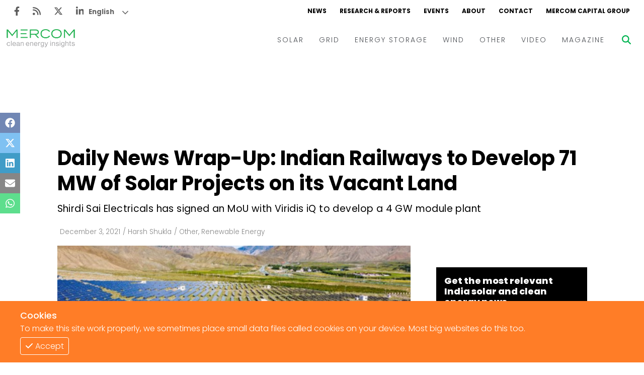

--- FILE ---
content_type: text/html; charset=utf-8
request_url: https://www.mercomindia.com/daily-news-wrap-up-indian-railways-solar-projects
body_size: 12887
content:
<!DOCTYPE html><html><head><meta charSet="utf-8"/><meta name="viewport" content="width=device-width"/><link rel="apple-touch-icon" sizes="180x180" href="/favicons/favicon-180x180.png"/><link rel="icon" type="image/png" sizes="192x192" href="/favicons/favicon-192x192.png"/><link rel="icon" type="image/png" sizes="270x270" href="/favicons/favicon-270x270.png"/><link rel="icon" type="image/png" sizes="32x32" href="/favicons/favicon-32x32.png"/><meta name="msapplication-TileColor" content="#da532c"/><meta name="theme-color" content="#ffffff"/><title>Daily News Wrap-Up: Indian Railways to Develop 71 MW of Solar Projects on its Vacant Land</title><meta name="description" content="Here are some noteworthy cleantech announcements of the day from around the world:
Indian Railways plans to develop around 71.7 MW of solar projects on its unused vacant land. Of this, 50 MW of solar..."/><meta name="title" content="Daily News Wrap-Up: Indian Railways to Develop 71 MW of Solar Projects on its Vacant Land - Mercom India"/><meta name="og:title" content="Daily News Wrap-Up: Indian Railways to Develop 71 MW of Solar Projects on its Vacant Land - Mercom India"/><meta property="og:image" content="https://d382rz2cea0pah.cloudfront.net/wp-content/uploads/2021/12/Untitled-design-2021-12-03T100722.869.jpg"/><meta property="keywords" content="News, Renewables, Mercomindia, Mercom, Energy, Solar, Wind, Energy Storage, Grid"/><meta property="og:site_name" content="Mercomindia.com"/><meta name="og:url" content="https://mercomindia.com/daily-news-wrap-up-indian-railways-solar-projects"/><meta name="og:description" content="Here are some noteworthy cleantech announcements of the day from around the world:
Indian Railways plans to develop around 71.7 MW of solar projects on its unused vacant land. Of this, 50 MW of solar..."/><meta name="twitter:card" content="summary_large_image"/><meta name="twitter:title" content="Daily News Wrap-Up: Indian Railways to Develop 71 MW of Solar Projects on its Vacant Land - Mercom India"/><meta name="twitter:description" content="Here are some noteworthy cleantech announcements of the day from around the world:
Indian Railways plans to develop around 71.7 MW of solar projects on its unused vacant land. Of this, 50 MW of solar..."/><meta name="twitter:image" content="https://mercomindia.s3.ap-south-1.amazonaws.com/wp-content/uploads/2021/12/Untitled-design-2021-12-03T100722.869.jpg"/><meta name="twitter:tile:image" content="https://d382rz2cea0pah.cloudfront.net/wp-content/uploads/2021/12/Untitled-design-2021-12-03T100722.869.jpg"/><meta name="twitter:tile:image:alt" content="Daily News Wrap-Up: Indian Railways to Develop 71 MW of Solar Projects on its Vacant Land - Mercom India"/><meta name="twitter:site" content="@mercomindia"/><meta name="twitter:creator" content="@mercomindia"/><meta name="twitter:cta" content="Read on Mercom India"/><link rel="canonical" href="https://mercomindia.com/daily-news-wrap-up-indian-railways-solar-projects"/><meta name="og:locale" content="en_US"/><script type="application/ld+json">{"@context":"https://schema.org","@graph":[{"@type":"WebSite","@id":"https://www.mercomindia.com/#website","url":"https://www.mercomindia.com/","name":"Mercom India","description":"MercomIndia.com delivers the most comprehensive energy news, research and market analysis for India's renewable and clean energy market.","publisher":{"@id":"https://www.mercomindia.com/#organization"},"inLanguage":"en-US"},{"@type":"Organization","@id":"https://www.mercomindia.com/#organization","name":"Mercom Communications India","url":"https://www.mercomindia.com/","logo":{"@type":"ImageObject","inLanguage":"en-US","url":"https://cms.mercomindia.com/wp-content/uploads/2017/08/Mercom_Communications_India-FINAL.jpg","contentUrl":"https://cms.mercomindia.com/wp-content/uploads/2017/08/Mercom_Communications_India-FINAL.jpg","caption":"Mercom Communications India"},"sameAs":["https://www.facebook.com/mercomindia","https://twitter.com/mercomindia"]},{"@type":"WebPage","@id":"https://www.mercomindia.com/daily-news-wrap-up-indian-railways-solar-projects/","url":"https://www.mercomindia.com/daily-news-wrap-up-indian-railways-solar-projects/","name":"Daily News Wrap-Up: Indian Railways to Develop 71 MW of Solar Projects on its Vacant Land - Mercom India","isPartOf":{"@id":"https://www.mercomindia.com/#website"},"primaryImageOfPage":{"@id":"https://www.mercomindia.com/daily-news-wrap-up-indian-railways-solar-projects/#primaryimage"},"image":{"@id":"https://www.mercomindia.com/daily-news-wrap-up-indian-railways-solar-projects/#primaryimage"},"thumbnailUrl":"https://mercomindia.s3.ap-south-1.amazonaws.com/wp-content/uploads/2021/12/Untitled-design-2021-12-03T100722.869.jpg","datePublished":"2021-12-03T10:05:48+05:30","dateModified":"2021-12-03T04:53:33+05:30","description":"Here are some noteworthy cleantech announcements of the day from around the world:\nIndian Railways plans to develop around 71.7 MW of solar projects on...","breadcrumb":{"@id":"https://www.mercomindia.com/daily-news-wrap-up-indian-railways-solar-projects/#breadcrumb"},"inLanguage":"en-US","potentialAction":[{"@type":"ReadAction","target":["https://www.mercomindia.com/daily-news-wrap-up-indian-railways-solar-projects/"]}]},{"@type":"ImageObject","inLanguage":"en-US","@id":"https://www.mercomindia.com/daily-news-wrap-up-indian-railways-solar-projects/#primaryimage","url":"https://mercomindia.s3.ap-south-1.amazonaws.com/wp-content/uploads/2021/12/Untitled-design-2021-12-03T100722.869.jpg","contentUrl":"https://mercomindia.s3.ap-south-1.amazonaws.com/wp-content/uploads/2021/12/Untitled-design-2021-12-03T100722.869.jpg"},{"@type":"BreadcrumbList","@id":"https://www.mercomindia.com/daily-news-wrap-up-indian-railways-solar-projects/#breadcrumb","itemListElement":[{"@type":"ListItem","position":1,"name":"Home","item":"https://www.mercomindia.com/"},{"@type":"ListItem","position":2,"name":"Archive","item":"https://www.mercomindia.com/archive/"},{"@type":"ListItem","position":3,"name":"Daily News Wrap-Up: Indian Railways to Develop 71 MW of Solar Projects on its Vacant Land"}]},{"@type":"Article","@id":"https://www.mercomindia.com/daily-news-wrap-up-indian-railways-solar-projects/#article","isPartOf":{"@id":"https://www.mercomindia.com/daily-news-wrap-up-indian-railways-solar-projects/"},"author":{"@type":"Person","name":"Harsh Shukla","url":"https://www.mercomindia.com/author/harsh-shukla"},"headline":"Daily News Wrap-Up: Indian Railways to Develop 71 MW of Solar Projects on its Vacant Land","datePublished":"2021-12-03T10:05:48+05:30","dateModified":"2021-12-03T04:53:33+05:30","mainEntityOfPage":{"@id":"https://www.mercomindia.com/daily-news-wrap-up-indian-railways-solar-projects/"},"wordCount":456,"publisher":{"@id":"https://www.mercomindia.com/#organization"},"image":{"@id":"https://www.mercomindia.com/daily-news-wrap-up-indian-railways-solar-projects/#primaryimage"},"thumbnailUrl":"https://mercomindia.s3.ap-south-1.amazonaws.com/wp-content/uploads/2021/12/Untitled-design-2021-12-03T100722.869.jpg","keywords":["Hydrogen","Indian railways","LT","Module","ReNew Power","Solar"],"articleSection":["Other","Renewable Energy"],"inLanguage":"en-US","copyrightYear":"2023","copyrightHolder":{"@id":"https://www.mercomindia.com/#organization"}},{"@type":"Person","name":"Harsh Shukla","description":"Harsh Shukla is a writer at Mercom India.","url":"https://www.mercomindia.com/author/harsh-shukla"}]}</script><link rel="preload" as="image" href="https://d382rz2cea0pah.cloudfront.net/wp-content/uploads/2021/12/Untitled-design-2021-12-03T100722.869.jpg"/><meta name="next-head-count" content="30"/><link rel="preload" href="/_next/static/css/91851028d263c717.css" as="style"/><link rel="stylesheet" href="/_next/static/css/91851028d263c717.css" data-n-g=""/><link rel="preload" href="/_next/static/css/ddac975e8a226b0b.css" as="style"/><link rel="stylesheet" href="/_next/static/css/ddac975e8a226b0b.css" data-n-p=""/><noscript data-n-css=""></noscript><script defer="" nomodule="" src="/_next/static/chunks/polyfills-c67a75d1b6f99dc8.js"></script><script src="/_next/static/chunks/webpack-f332da6cddd4a9d6.js" defer=""></script><script src="/_next/static/chunks/framework-4ed89e9640adfb9e.js" defer=""></script><script src="/_next/static/chunks/main-7910cbe5e44a2da6.js" defer=""></script><script src="/_next/static/chunks/pages/_app-98838845cf30df29.js" defer=""></script><script src="/_next/static/chunks/2167-a3b853d326cff712.js" defer=""></script><script src="/_next/static/chunks/6837-9e360446fb8450e1.js" defer=""></script><script src="/_next/static/chunks/pages/%5BpostSlug%5D-e2bd1d46b39ad780.js" defer=""></script><script src="/_next/static/hJnN9ntsTEXetJZLy0wEn/_buildManifest.js" defer=""></script><script src="/_next/static/hJnN9ntsTEXetJZLy0wEn/_ssgManifest.js" defer=""></script></head><body><div id="__next"><div class="gtranslate_wrapper" style="display:block"></div><div><div class="top-ad"></div><div class="main-wrapper"><div class="styles_container__LUc1l"><div class="styles_topNav__MIjYV"><div class="styles_icons__IEYM2"><a href="https://www.facebook.com/MercomIndia/" aria-label="Facebook" rel="noreferrer" target="_blank" class=""><svg aria-hidden="true" focusable="false" data-prefix="fab" data-icon="facebook-f" class="svg-inline--fa fa-facebook-f " role="img" xmlns="http://www.w3.org/2000/svg" viewBox="0 0 320 512"><path fill="currentColor" d="M279.14 288l14.22-92.66h-88.91v-60.13c0-25.35 12.42-50.06 52.24-50.06h40.42V6.26S260.43 0 225.36 0c-73.22 0-121.08 44.38-121.08 124.72v70.62H22.89V288h81.39v224h100.17V288z"></path></svg></a><a href="/feed" aria-label="Rss" rel="noreferrer" target="_blank" class=""><svg aria-hidden="true" focusable="false" data-prefix="fas" data-icon="rss" class="svg-inline--fa fa-rss " role="img" xmlns="http://www.w3.org/2000/svg" viewBox="0 0 448 512"><path fill="currentColor" d="M0 64C0 46.3 14.3 32 32 32c229.8 0 416 186.2 416 416c0 17.7-14.3 32-32 32s-32-14.3-32-32C384 253.6 226.4 96 32 96C14.3 96 0 81.7 0 64zM128 416c0 35.3-28.7 64-64 64s-64-28.7-64-64s28.7-64 64-64s64 28.7 64 64zM32 160c159.1 0 288 128.9 288 288c0 17.7-14.3 32-32 32s-32-14.3-32-32c0-123.7-100.3-224-224-224c-17.7 0-32-14.3-32-32s14.3-32 32-32z"></path></svg></a><a href="https://twitter.com/mercomindia" aria-label="Twitter" rel="noreferrer" target="_blank" class=""><svg aria-hidden="true" focusable="false" data-prefix="fab" data-icon="x-twitter" class="svg-inline--fa fa-x-twitter " role="img" xmlns="http://www.w3.org/2000/svg" viewBox="0 0 512 512"><path fill="currentColor" d="M389.2 48h70.6L305.6 224.2 487 464H345L233.7 318.6 106.5 464H35.8L200.7 275.5 26.8 48H172.4L272.9 180.9 389.2 48zM364.4 421.8h39.1L151.1 88h-42L364.4 421.8z"></path></svg></a><a href="https://www.linkedin.com/company/mercom-communications-india/" aria-label="LinkedIn" rel="noreferrer" target="_blank" class=""><svg aria-hidden="true" focusable="false" data-prefix="fab" data-icon="linkedin-in" class="svg-inline--fa fa-linkedin-in " role="img" xmlns="http://www.w3.org/2000/svg" viewBox="0 0 448 512"><path fill="currentColor" d="M100.28 448H7.4V148.9h92.88zM53.79 108.1C24.09 108.1 0 83.5 0 53.8a53.79 53.79 0 0 1 107.58 0c0 29.7-24.1 54.3-53.79 54.3zM447.9 448h-92.68V302.4c0-34.7-.7-79.2-48.29-79.2-48.29 0-55.69 37.7-55.69 76.7V448h-92.78V148.9h89.08v40.8h1.3c12.4-23.5 42.69-48.3 87.88-48.3 94 0 111.28 61.9 111.28 142.3V448z"></path></svg></a></div><div class="styles_links__TN13Y"><a href="/" class="">NEWS</a><a href="/research" class="">RESEARCH &amp; REPORTS</a><a href="/event" class="">EVENTS</a><a href="/about" class="">ABOUT</a><a href="/contact-us" class="">CONTACT</a><a href="https://mercomcapital.com/" rel="noreferrer" target="_blank" class="">MERCOM CAPITAL GROUP</a></div></div><div class="styles_content__8JWcA"><form class="styles_input__kRL_g"><input type="text" placeholder="Search News..." value=""/></form><div class="styles_mainNav__iWOFu styles_active__U2ulk"><div class="styles_mainNav__ubhwD"><a href="/" class="styles_logo__NR2sd" aria-label="logo"><span style="box-sizing:border-box;display:inline-block;overflow:hidden;width:initial;height:initial;background:none;opacity:1;border:0;margin:0;padding:0;position:relative;max-width:100%"><span style="box-sizing:border-box;display:block;width:initial;height:initial;background:none;opacity:1;border:0;margin:0;padding:0;max-width:100%"><img style="display:block;max-width:100%;width:initial;height:initial;background:none;opacity:1;border:0;margin:0;padding:0" alt="" aria-hidden="true" src="data:image/svg+xml,%3csvg%20xmlns=%27http://www.w3.org/2000/svg%27%20version=%271.1%27%20width=%27150%27%20height=%2736%27/%3e"/></span><img alt="logo" src="[data-uri]" decoding="async" data-nimg="intrinsic" style="position:absolute;top:0;left:0;bottom:0;right:0;box-sizing:border-box;padding:0;border:none;margin:auto;display:block;width:0;height:0;min-width:100%;max-width:100%;min-height:100%;max-height:100%;object-fit:contain"/><noscript><img alt="logo" srcSet="/_next/image?url=%2Fimages%2Flogo.png&amp;w=256&amp;q=75 1x, /_next/image?url=%2Fimages%2Flogo.png&amp;w=384&amp;q=75 2x" src="/_next/image?url=%2Fimages%2Flogo.png&amp;w=384&amp;q=75" decoding="async" data-nimg="intrinsic" style="position:absolute;top:0;left:0;bottom:0;right:0;box-sizing:border-box;padding:0;border:none;margin:auto;display:block;width:0;height:0;min-width:100%;max-width:100%;min-height:100%;max-height:100%;object-fit:contain" loading="lazy"/></noscript></span></a><div class="styles_links__ndAGV"><div class="styles_link__4x2Lb"><a href="/category/solar" class="styles_title__l3l6k">SOLAR</a><div class="styles_dropdown__CZElV"><div class="styles_container__1M3qs"><div class="styles_entries__w4cil"><div class="styles_entry__SjsbW"><a href="/category/solar/tenders-auctions" class="">Tenders &amp; Auctions</a></div><div class="styles_entry__SjsbW"><a href="/category/solar/markets-policy" class="">Markets &amp; Policy</a></div><div class="styles_entry__SjsbW"><a href="/category/solar/utility-scale" class="">Utility Scale</a></div><div class="styles_entry__SjsbW"><a href="/category/solar/rooftop-solar" class="">Rooftop</a></div><div class="styles_entry__SjsbW"><a href="/category/solar/financema-solar" class="">Finance and M&amp;A</a></div><div class="styles_entry__SjsbW"><a href="/category/solar/solar-off-grid" class="">Off-grid</a></div><div class="styles_entry__SjsbW"><a href="/category/solar/technology" class="">Technology</a></div><div class="styles_entry__SjsbW"><a href="/category/solar/floating-solar" class="">Floating Solar</a></div><div class="styles_entry__SjsbW"><a href="/category/solar/manufacturing" class="">Manufacturing</a></div><div class="styles_entry__SjsbW"><a href="/category/solar/modules" class="">Modules</a></div><div class="styles_entry__SjsbW"><a href="/category/solar/inverters-bos" class="">Inverters &amp; BOS</a></div><div class="styles_entry__SjsbW"><a href="/category/solar/commercial-industrial" class="">C&amp;I</a></div></div></div></div></div><div class="styles_link__4x2Lb"><a href="/category/grid" class="styles_title__l3l6k">GRID</a><div class="styles_dropdown__CZElV"><div class="styles_container__1M3qs"><div class="styles_entries__w4cil"><div class="styles_entry__SjsbW"><a href="/category/grid/electric-vehicles" class="">Electric Vehicles</a></div><div class="styles_entry__SjsbW"><a href="/category/grid/markets-policy-grid" class="">Markets &amp; Policy</a></div><div class="styles_entry__SjsbW"><a href="/category/grid/utilities" class="">Utilities</a></div><div class="styles_entry__SjsbW"><a href="/category/grid/microgrid" class="">Microgrid</a></div><div class="styles_entry__SjsbW"><a href="/category/grid/smart-grid-grid" class="">Smart Grid</a></div><div class="styles_entry__SjsbW"><a href="/category/grid/smart-city" class="">Smart City</a></div><div class="styles_entry__SjsbW"><a href="/category/grid/td" class="">T&amp;D</a></div><div class="styles_entry__SjsbW"><a href="/category/grid/atc" class="">AT&amp;C</a></div></div></div></div></div><div class="styles_link__4x2Lb"><a href="/category/energy-storage" class="styles_title__l3l6k">ENERGY STORAGE</a></div><div class="styles_link__4x2Lb"><a href="/category/wind" class="styles_title__l3l6k">WIND</a></div><div class="styles_link__4x2Lb"><a href="/category/other" class="styles_title__l3l6k">OTHER</a></div><div class="styles_link__4x2Lb"><a href="/category/video" class="styles_title__l3l6k">VIDEO</a><div class="styles_dropdown__CZElV"><div class="styles_container__1M3qs"><div class="styles_entries__w4cil"><div class="styles_entry__SjsbW"><a href="/category/video/events-video" class="">Events</a></div><div class="styles_entry__SjsbW"><a href="/category/video/webinars-video" class="">Webinars</a></div><div class="styles_entry__SjsbW"><a href="/category/video/interview-video" class="">Interviews</a></div></div></div></div></div><div class="styles_link__4x2Lb"><a href="/magazine" class="styles_title__l3l6k">MAGAZINE</a></div></div></div></div><div class="styles_searchBtn__6aQmx"><svg aria-hidden="true" focusable="false" data-prefix="fas" data-icon="magnifying-glass" class="svg-inline--fa fa-magnifying-glass " role="img" xmlns="http://www.w3.org/2000/svg" viewBox="0 0 512 512" style="color:#00b451;transition:color 0.3s ease"><path fill="currentColor" d="M416 208c0 45.9-14.9 88.3-40 122.7L502.6 457.4c12.5 12.5 12.5 32.8 0 45.3s-32.8 12.5-45.3 0L330.7 376c-34.4 25.2-76.8 40-122.7 40C93.1 416 0 322.9 0 208S93.1 0 208 0S416 93.1 416 208zM208 352c79.5 0 144-64.5 144-144s-64.5-144-144-144S64 128.5 64 208s64.5 144 144 144z"></path></svg></div><div class="styles_hamburger__hfsi1"><svg aria-hidden="true" focusable="false" data-prefix="fas" data-icon="bars" class="svg-inline--fa fa-bars " role="img" xmlns="http://www.w3.org/2000/svg" viewBox="0 0 448 512"><path fill="currentColor" d="M0 96C0 78.3 14.3 64 32 64H416c17.7 0 32 14.3 32 32s-14.3 32-32 32H32C14.3 128 0 113.7 0 96zM0 256c0-17.7 14.3-32 32-32H416c17.7 0 32 14.3 32 32s-14.3 32-32 32H32c-17.7 0-32-14.3-32-32zM448 416c0 17.7-14.3 32-32 32H32c-17.7 0-32-14.3-32-32s14.3-32 32-32H416c17.7 0 32 14.3 32 32z"></path></svg></div></div><div class="nav"><div class="styles_container__wYkPN"><div class="styles_bg__Hf_d5"></div><div class="styles_menuContainer__wpyV3"><div class="styles_content__uP7mk"><div class="styles_close__bDTt_"><svg aria-hidden="true" focusable="false" data-prefix="fas" data-icon="xmark" class="svg-inline--fa fa-xmark " role="img" xmlns="http://www.w3.org/2000/svg" viewBox="0 0 320 512"><path fill="currentColor" d="M310.6 150.6c12.5-12.5 12.5-32.8 0-45.3s-32.8-12.5-45.3 0L160 210.7 54.6 105.4c-12.5-12.5-32.8-12.5-45.3 0s-12.5 32.8 0 45.3L114.7 256 9.4 361.4c-12.5 12.5-12.5 32.8 0 45.3s32.8 12.5 45.3 0L160 301.3 265.4 406.6c12.5 12.5 32.8 12.5 45.3 0s12.5-32.8 0-45.3L205.3 256 310.6 150.6z"></path></svg></div><div><a href="/" class="" aria-label="logo"><span style="box-sizing:border-box;display:inline-block;overflow:hidden;width:initial;height:initial;background:none;opacity:1;border:0;margin:0;padding:0;position:relative;max-width:100%"><span style="box-sizing:border-box;display:block;width:initial;height:initial;background:none;opacity:1;border:0;margin:0;padding:0;max-width:100%"><img style="display:block;max-width:100%;width:initial;height:initial;background:none;opacity:1;border:0;margin:0;padding:0" alt="" aria-hidden="true" src="data:image/svg+xml,%3csvg%20xmlns=%27http://www.w3.org/2000/svg%27%20version=%271.1%27%20width=%27170%27%20height=%2735%27/%3e"/></span><img alt="logo" src="[data-uri]" decoding="async" data-nimg="intrinsic" style="position:absolute;top:0;left:0;bottom:0;right:0;box-sizing:border-box;padding:0;border:none;margin:auto;display:block;width:0;height:0;min-width:100%;max-width:100%;min-height:100%;max-height:100%;object-fit:contain"/><noscript><img alt="logo" srcSet="/_next/image?url=%2Fimages%2Flogo.png&amp;w=256&amp;q=75 1x, /_next/image?url=%2Fimages%2Flogo.png&amp;w=384&amp;q=75 2x" src="/_next/image?url=%2Fimages%2Flogo.png&amp;w=384&amp;q=75" decoding="async" data-nimg="intrinsic" style="position:absolute;top:0;left:0;bottom:0;right:0;box-sizing:border-box;padding:0;border:none;margin:auto;display:block;width:0;height:0;min-width:100%;max-width:100%;min-height:100%;max-height:100%;object-fit:contain" loading="lazy"/></noscript></span></a></div><div class="styles_links__TpU2i"><div class="styles_link__uvegQ"><a href="/" class="">News</a></div><div class="styles_link__uvegQ"><a href="/about" class="">Home</a></div><div class="styles_container__s1wVN"><div class="styles_title__kcfLS styles_green__Qd9Pz">Solar<span><svg aria-hidden="true" focusable="false" data-prefix="fas" data-icon="chevron-down" class="svg-inline--fa fa-chevron-down " role="img" xmlns="http://www.w3.org/2000/svg" viewBox="0 0 512 512"><path fill="currentColor" d="M233.4 406.6c12.5 12.5 32.8 12.5 45.3 0l192-192c12.5-12.5 12.5-32.8 0-45.3s-32.8-12.5-45.3 0L256 338.7 86.6 169.4c-12.5-12.5-32.8-12.5-45.3 0s-12.5 32.8 0 45.3l192 192z"></path></svg></span></div><div class="styles_menu__KgKyH"><div><div class="styles_link__uvegQ"><a href="/category/solar/markets-policy" class=""><p>Markets &amp; Policy</p></a></div></div><div><div class="styles_link__uvegQ"><a href="/category/solar/tenders-auctions" class=""><p>Tenders &amp; Auctions</p></a></div></div><div><div class="styles_link__uvegQ"><a href="/category/solar/solar-projects" class=""><p>Solar Projects</p></a></div><div><div class="styles_subLink__licgT" role="button" tabindex="0"><a href="/category/solar/utility-scale" class=""><p>Large-Scale Projects</p></a></div><div class="styles_subLink__licgT" role="button" tabindex="0"><a href="/category/solar/rooftop-solar" class=""><p>Rooftop</p></a></div><div class="styles_subLink__licgT" role="button" tabindex="0"><a href="/category/solar/commercial-industrial" class=""><p>C&amp;I</p></a></div></div></div><div><div class="styles_link__uvegQ"><a href="/category/solar/manufacturing" class=""><p>Manufacturing</p></a></div><div><div class="styles_subLink__licgT" role="button" tabindex="0"><a href="/category/solar/modules" class=""><p>Modules</p></a></div><div class="styles_subLink__licgT" role="button" tabindex="0"><a href="/category/solar/inverters-bos" class=""><p>Inverters &amp; BOS</p></a></div></div></div><div><div class="styles_link__uvegQ"><a href="/category/solar/technology" class=""><p>Technology</p></a></div></div><div><div class="styles_link__uvegQ"><a href="/category/solar/financema-solar" class=""><p>Finance and M&amp;A</p></a></div></div></div></div><div class="styles_container__s1wVN"><div class="styles_title__kcfLS styles_green__Qd9Pz">Grid<span><svg aria-hidden="true" focusable="false" data-prefix="fas" data-icon="chevron-down" class="svg-inline--fa fa-chevron-down " role="img" xmlns="http://www.w3.org/2000/svg" viewBox="0 0 512 512"><path fill="currentColor" d="M233.4 406.6c12.5 12.5 32.8 12.5 45.3 0l192-192c12.5-12.5 12.5-32.8 0-45.3s-32.8-12.5-45.3 0L256 338.7 86.6 169.4c-12.5-12.5-32.8-12.5-45.3 0s-12.5 32.8 0 45.3l192 192z"></path></svg></span></div><div class="styles_menu__KgKyH"><div><div class="styles_link__uvegQ"><a href="/category/grid/markets-policy-grid" class=""><p>Markets &amp; Policy</p></a></div></div><div><div class="styles_link__uvegQ"><a href="/category/grid/td" class=""><p>T&amp;D</p></a></div></div><div><div class="styles_link__uvegQ"><a href="/category/grid/utilities" class=""><p>Utilities</p></a></div></div><div><div class="styles_link__uvegQ"><a href="/category/grid/smart-grid-grid" class=""><p>Smart Grid</p></a></div></div><div><div class="styles_link__uvegQ"><a href="/category/grid/microgrid" class=""><p>Microgrid</p></a></div></div></div></div><div class="styles_link__uvegQ"><a href="/category/energy-storage" class="">Energy Storage</a></div><div class="styles_link__uvegQ"><a href="/category/wind" class="">Wind</a></div><div class="styles_link__uvegQ"><a href="/category/electric-vehicles" class="">EVs</a></div><div class="styles_link__uvegQ"><a href="/category/other" class="">Other</a></div><div class="styles_link__uvegQ"><a href="/research" class="">Research + Reports</a></div><div class="styles_link__uvegQ"><a href="/event" class="">Events</a></div><div class="styles_link__uvegQ"><a href="/webinars" class="">Webinars</a></div><div class="styles_container__s1wVN"><div class="styles_title__kcfLS styles_green__Qd9Pz">Video<span><svg aria-hidden="true" focusable="false" data-prefix="fas" data-icon="chevron-down" class="svg-inline--fa fa-chevron-down " role="img" xmlns="http://www.w3.org/2000/svg" viewBox="0 0 512 512"><path fill="currentColor" d="M233.4 406.6c12.5 12.5 32.8 12.5 45.3 0l192-192c12.5-12.5 12.5-32.8 0-45.3s-32.8-12.5-45.3 0L256 338.7 86.6 169.4c-12.5-12.5-32.8-12.5-45.3 0s-12.5 32.8 0 45.3l192 192z"></path></svg></span></div><div class="styles_menu__KgKyH"><div><div class="styles_subLink__licgT"><a href="/category/video/events-video" class=""><p>Events</p></a></div></div><div><div class="styles_subLink__licgT"><a href="/category/video/webinars-video" class=""><p>Webinars</p></a></div></div><div><div class="styles_subLink__licgT"><a href="/category/video/interview-video" class=""><p>Interviews</p></a></div></div></div></div><div class="styles_link__uvegQ"><a href="/magazine" class="">Magazine</a></div><div class="styles_socials__hWrjl"><a href="https://www.facebook.com/MercomIndia/" aria-label="Facebook" rel="noreferrer" target="_blank" class=""><svg aria-hidden="true" focusable="false" data-prefix="fab" data-icon="facebook-f" class="svg-inline--fa fa-facebook-f " role="img" xmlns="http://www.w3.org/2000/svg" viewBox="0 0 320 512"><path fill="currentColor" d="M279.14 288l14.22-92.66h-88.91v-60.13c0-25.35 12.42-50.06 52.24-50.06h40.42V6.26S260.43 0 225.36 0c-73.22 0-121.08 44.38-121.08 124.72v70.62H22.89V288h81.39v224h100.17V288z"></path></svg></a><a href="/" aria-label="Rss" rel="noreferrer" target="_blank" class=""><svg aria-hidden="true" focusable="false" data-prefix="fas" data-icon="rss" class="svg-inline--fa fa-rss " role="img" xmlns="http://www.w3.org/2000/svg" viewBox="0 0 448 512"><path fill="currentColor" d="M0 64C0 46.3 14.3 32 32 32c229.8 0 416 186.2 416 416c0 17.7-14.3 32-32 32s-32-14.3-32-32C384 253.6 226.4 96 32 96C14.3 96 0 81.7 0 64zM128 416c0 35.3-28.7 64-64 64s-64-28.7-64-64s28.7-64 64-64s64 28.7 64 64zM32 160c159.1 0 288 128.9 288 288c0 17.7-14.3 32-32 32s-32-14.3-32-32c0-123.7-100.3-224-224-224c-17.7 0-32-14.3-32-32s14.3-32 32-32z"></path></svg></a><a href="https://twitter.com/mercomindia" aria-label="Twitter" rel="noreferrer" target="_blank" class=""><svg aria-hidden="true" focusable="false" data-prefix="fab" data-icon="x-twitter" class="svg-inline--fa fa-x-twitter " role="img" xmlns="http://www.w3.org/2000/svg" viewBox="0 0 512 512"><path fill="currentColor" d="M389.2 48h70.6L305.6 224.2 487 464H345L233.7 318.6 106.5 464H35.8L200.7 275.5 26.8 48H172.4L272.9 180.9 389.2 48zM364.4 421.8h39.1L151.1 88h-42L364.4 421.8z"></path></svg></a><a href="https://www.linkedin.com/company/mercom-communications-india/" aria-label="LinkedIn" rel="noreferrer" target="_blank" class=""><svg aria-hidden="true" focusable="false" data-prefix="fab" data-icon="linkedin-in" class="svg-inline--fa fa-linkedin-in " role="img" xmlns="http://www.w3.org/2000/svg" viewBox="0 0 448 512"><path fill="currentColor" d="M100.28 448H7.4V148.9h92.88zM53.79 108.1C24.09 108.1 0 83.5 0 53.8a53.79 53.79 0 0 1 107.58 0c0 29.7-24.1 54.3-53.79 54.3zM447.9 448h-92.68V302.4c0-34.7-.7-79.2-48.29-79.2-48.29 0-55.69 37.7-55.69 76.7V448h-92.78V148.9h89.08v40.8h1.3c12.4-23.5 42.69-48.3 87.88-48.3 94 0 111.28 61.9 111.28 142.3V448z"></path></svg></a></div></div></div></div></div></div></div><div class="main-content"><div class="styles_iconBar__yjIcH"><a href="https://www.facebook.com/sharer/sharer.php?u=" target="_blank" class="facebook" rel="noreferrer"><svg aria-hidden="true" focusable="false" data-prefix="fab" data-icon="facebook" class="svg-inline--fa fa-facebook " role="img" xmlns="http://www.w3.org/2000/svg" viewBox="0 0 512 512"><path fill="currentColor" d="M504 256C504 119 393 8 256 8S8 119 8 256c0 123.78 90.69 226.38 209.25 245V327.69h-63V256h63v-54.64c0-62.15 37-96.48 93.67-96.48 27.14 0 55.52 4.84 55.52 4.84v61h-31.28c-30.8 0-40.41 19.12-40.41 38.73V256h68.78l-11 71.69h-57.78V501C413.31 482.38 504 379.78 504 256z"></path></svg></a><a href="https://twitter.com/intent/tweet?text=&amp;url=" target="_blank" class="twitter" rel="noreferrer"><svg aria-hidden="true" focusable="false" data-prefix="fab" data-icon="x-twitter" class="svg-inline--fa fa-x-twitter " role="img" xmlns="http://www.w3.org/2000/svg" viewBox="0 0 512 512"><path fill="currentColor" d="M389.2 48h70.6L305.6 224.2 487 464H345L233.7 318.6 106.5 464H35.8L200.7 275.5 26.8 48H172.4L272.9 180.9 389.2 48zM364.4 421.8h39.1L151.1 88h-42L364.4 421.8z"></path></svg></a><a href="https://www.linkedin.com/sharing/share-offsite/?url=" target="_blank" class="linkedin" rel="noreferrer"><svg aria-hidden="true" focusable="false" data-prefix="fab" data-icon="linkedin" class="svg-inline--fa fa-linkedin " role="img" xmlns="http://www.w3.org/2000/svg" viewBox="0 0 448 512"><path fill="currentColor" d="M416 32H31.9C14.3 32 0 46.5 0 64.3v383.4C0 465.5 14.3 480 31.9 480H416c17.6 0 32-14.5 32-32.3V64.3c0-17.8-14.4-32.3-32-32.3zM135.4 416H69V202.2h66.5V416zm-33.2-243c-21.3 0-38.5-17.3-38.5-38.5S80.9 96 102.2 96c21.2 0 38.5 17.3 38.5 38.5 0 21.3-17.2 38.5-38.5 38.5zm282.1 243h-66.4V312c0-24.8-.5-56.7-34.5-56.7-34.6 0-39.9 27-39.9 54.9V416h-66.4V202.2h63.7v29.2h.9c8.9-16.8 30.6-34.5 62.9-34.5 67.2 0 79.7 44.3 79.7 101.9V416z"></path></svg></a><a href="mailto:?subject=&amp;body=%0A%0ALink:%20" target="_blank" class="envelope" rel="noreferrer"><svg aria-hidden="true" focusable="false" data-prefix="fas" data-icon="envelope" class="svg-inline--fa fa-envelope " role="img" xmlns="http://www.w3.org/2000/svg" viewBox="0 0 512 512"><path fill="currentColor" d="M48 64C21.5 64 0 85.5 0 112c0 15.1 7.1 29.3 19.2 38.4L236.8 313.6c11.4 8.5 27 8.5 38.4 0L492.8 150.4c12.1-9.1 19.2-23.3 19.2-38.4c0-26.5-21.5-48-48-48H48zM0 176V384c0 35.3 28.7 64 64 64H448c35.3 0 64-28.7 64-64V176L294.4 339.2c-22.8 17.1-54 17.1-76.8 0L0 176z"></path></svg></a><a href="https://www.whatsapp.com/channel/0029VaGvxaG5kg7DB9jXE411" target="_blank" class="whatsapp" rel="noreferrer"><svg aria-hidden="true" focusable="false" data-prefix="fab" data-icon="whatsapp" class="svg-inline--fa fa-whatsapp " role="img" xmlns="http://www.w3.org/2000/svg" viewBox="0 0 448 512"><path fill="currentColor" d="M380.9 97.1C339 55.1 283.2 32 223.9 32c-122.4 0-222 99.6-222 222 0 39.1 10.2 77.3 29.6 111L0 480l117.7-30.9c32.4 17.7 68.9 27 106.1 27h.1c122.3 0 224.1-99.6 224.1-222 0-59.3-25.2-115-67.1-157zm-157 341.6c-33.2 0-65.7-8.9-94-25.7l-6.7-4-69.8 18.3L72 359.2l-4.4-7c-18.5-29.4-28.2-63.3-28.2-98.2 0-101.7 82.8-184.5 184.6-184.5 49.3 0 95.6 19.2 130.4 54.1 34.8 34.9 56.2 81.2 56.1 130.5 0 101.8-84.9 184.6-186.6 184.6zm101.2-138.2c-5.5-2.8-32.8-16.2-37.9-18-5.1-1.9-8.8-2.8-12.5 2.8-3.7 5.6-14.3 18-17.6 21.8-3.2 3.7-6.5 4.2-12 1.4-32.6-16.3-54-29.1-75.5-66-5.7-9.8 5.7-9.1 16.3-30.3 1.8-3.7.9-6.9-.5-9.7-1.4-2.8-12.5-30.1-17.1-41.2-4.5-10.8-9.1-9.3-12.5-9.5-3.2-.2-6.9-.2-10.6-.2-3.7 0-9.7 1.4-14.8 6.9-5.1 5.6-19.4 19-19.4 46.3 0 27.3 19.9 53.7 22.6 57.4 2.8 3.7 39.1 59.7 94.8 83.8 35.2 15.2 49 16.5 66.6 13.9 10.7-1.6 32.8-13.4 37.4-26.4 4.6-13 4.6-24.1 3.2-26.4-1.3-2.5-5-3.9-10.5-6.6z"></path></svg></a></div><div class="styles_container__y7euV"><div class="styles_content__uVpvM"><h1 class="styles_pageTitle__dJCon">Daily News Wrap-Up: Indian Railways to Develop 71 MW of Solar Projects on its Vacant Land</h1><p class="styles_subTitle__FhnJo">Shirdi Sai Electricals has signed an MoU with Viridis iQ to develop a 4 GW module plant</p><div class="styles_container__DxsvY"><div class="styles_content__4U0rB"><div class="styles_dateContainer__oudnD"><div class="styles_date__ke60_"><p class="styles_entry__H2YNG">December 3, 2021</p></div><div class="styles_author__PnT6X"> <!-- -->/<!-- --> <a href="/author/harsh-shukla" class="styles_entry__H2YNG">Harsh Shukla</a></div><div class="styles_categoryName__ldITU"> <!-- -->/<!-- --> <a href="/category/other" class="styles_entry__H2YNG"><span>Other</span>,<!-- --> </a><a href="/category/renewable-energy" class="styles_entry__H2YNG"><span>Renewable Energy</span></a></div></div><div class="styles_thumbnail__H8Z6G"><span style="box-sizing:border-box;display:inline-block;overflow:hidden;width:initial;height:initial;background:none;opacity:1;border:0;margin:0;padding:0;position:relative;max-width:100%"><span style="box-sizing:border-box;display:block;width:initial;height:initial;background:none;opacity:1;border:0;margin:0;padding:0;max-width:100%"><img style="display:block;max-width:100%;width:initial;height:initial;background:none;opacity:1;border:0;margin:0;padding:0" alt="" aria-hidden="true" src="data:image/svg+xml,%3csvg%20xmlns=%27http://www.w3.org/2000/svg%27%20version=%271.1%27%20width=%27780%27%20height=%27520%27/%3e"/></span><img alt="thumbnail" id="primaryimage" src="https://d382rz2cea0pah.cloudfront.net/wp-content/uploads/2021/12/Untitled-design-2021-12-03T100722.869.jpg" decoding="async" data-nimg="intrinsic" style="position:absolute;top:0;left:0;bottom:0;right:0;box-sizing:border-box;padding:0;border:none;margin:auto;display:block;width:0;height:0;min-width:100%;max-width:100%;min-height:100%;max-height:100%;object-fit:cover"/></span></div><p><em><a href="https://whatsapp.com/channel/0029VaGvxaG5kg7DB9jXE411" target="_blank" rel="noopener noreferrer" style="font-weight:500;color:#00b451;text-decoration:none">Follow</a> <!-- -->Mercom India on WhatsApp for exclusive updates on clean energy news and insights<a href="https://whatsapp.com/channel/0029VaGvxaG5kg7DB9jXE411" target="_blank" class="whatsapp" rel="noopener noreferrer" style="margin-left:8px;color:#00b451"><svg aria-hidden="true" focusable="false" data-prefix="fab" data-icon="whatsapp" class="svg-inline--fa fa-whatsapp " role="img" xmlns="http://www.w3.org/2000/svg" viewBox="0 0 448 512" style="font-size:20px"><path fill="currentColor" d="M380.9 97.1C339 55.1 283.2 32 223.9 32c-122.4 0-222 99.6-222 222 0 39.1 10.2 77.3 29.6 111L0 480l117.7-30.9c32.4 17.7 68.9 27 106.1 27h.1c122.3 0 224.1-99.6 224.1-222 0-59.3-25.2-115-67.1-157zm-157 341.6c-33.2 0-65.7-8.9-94-25.7l-6.7-4-69.8 18.3L72 359.2l-4.4-7c-18.5-29.4-28.2-63.3-28.2-98.2 0-101.7 82.8-184.5 184.6-184.5 49.3 0 95.6 19.2 130.4 54.1 34.8 34.9 56.2 81.2 56.1 130.5 0 101.8-84.9 184.6-186.6 184.6zm101.2-138.2c-5.5-2.8-32.8-16.2-37.9-18-5.1-1.9-8.8-2.8-12.5 2.8-3.7 5.6-14.3 18-17.6 21.8-3.2 3.7-6.5 4.2-12 1.4-32.6-16.3-54-29.1-75.5-66-5.7-9.8 5.7-9.1 16.3-30.3 1.8-3.7.9-6.9-.5-9.7-1.4-2.8-12.5-30.1-17.1-41.2-4.5-10.8-9.1-9.3-12.5-9.5-3.2-.2-6.9-.2-10.6-.2-3.7 0-9.7 1.4-14.8 6.9-5.1 5.6-19.4 19-19.4 46.3 0 27.3 19.9 53.7 22.6 57.4 2.8 3.7 39.1 59.7 94.8 83.8 35.2 15.2 49 16.5 66.6 13.9 10.7-1.6 32.8-13.4 37.4-26.4 4.6-13 4.6-24.1 3.2-26.4-1.3-2.5-5-3.9-10.5-6.6z"></path></svg></a></em></p><br/><div><div class="styles_article__xTEpa"><p>Here are some noteworthy cleantech announcements of the day from around the world:</p> <p><strong>Indian Railways </strong><a href="https://pib.gov.in/PressReleasePage.aspx?PRID=1776883" target="_blank" rel="noopener"><strong>plans</strong></a><strong> to develop around 71.7 MW of solar projects on its unused vacant land.</strong> Of this, 50 MW of solar projects will be developed at Bhilai, Chhattisgarh, and 15 MW in Nagpur, Maharashtra. It will develop a 3 MW solar project at Raebareli, Uttar Pradesh, and a 2 MW solar capacity at Diwana, Haryana. It also plans to develop a 1.7 MW solar project at Bina, Madhya Pradesh.</p> <p><strong>Reliance New Energy Solar Limited, a wholly-owned subsidiary of Reliance Industries Limited, has </strong><a href="https://www.bseindia.com/xml-data/corpfiling/AttachLive/dbc085cf-6247-480d-8707-25aa19e07e7e.pdf" target="_blank" rel="noopener"><strong>completed</strong></a><strong> the acquisition of 100% shareholding of REC Group from China National Bluestar</strong>. In October 2021, the company <a href="https://mercomindia.com/reliance-acquires-rec-solar-holding/" target="_blank" rel="noopener">announced</a> that it would acquire REC Solar Holdings for $771 million. The acquisition is expected to help Reliance expand globally in key green energy markets, including in the U.S., Australia, Europe, and elsewhere in Asia.</p> <p><strong>Shirdi Sai Electricals Limited and Viridis iQ GmbH have </strong><a href="https://twitter.com/eoiberlin/status/1465369746925367304" target="_blank" rel="noopener"><strong>signed</strong></a><strong> a memorandum of understanding to develop a 4 GW vertically integrated module manufacturing facility.</strong> Under the production-linked incentive (PLI) program, the Indian Renewable Energy Development Agency <a href="https://mercomindia.com/jindal-shirdi-sai-reliance-win-iredas-module-pli-auction/" target="_blank" rel="noopener">awarded</a> Shirdi Sai a PLI of ₹18.75 billion (~$252 million) for a 4 GW solar module manufacturing capacity.</p> </div> <div class="styles_article__xTEpa"><p><strong>Larsen &amp; Toubro and ReNew Power have </strong><a href="https://www.larsentoubro.com/pressreleases/2021-12-02-lt-and-renew-announce-partnership-to-focus-on-the-green-hydrogen-business-in-india/" target="_blank" rel="noopener"><strong>signed</strong></a><strong> a partnership agreement to tap India’s emerging green hydrogen business.</strong> Under this agreement, the companies would jointly develop, own, execute, and operate green hydrogen projects in India. The companies anticipated that the green hydrogen demand in India for applications like refineries, fertilizers, and city gas grids would group up to 2 million tons per annum by 2030, in line with the nation’s green hydrogen mission. This would call for an investment of more than $60 billion.</p> <p><strong>RenewSys, a solar module manufacturer, </strong><a href="https://www.renewsysworld.com/_files/ugd/84a06c_90e43d307b9b42499c6af963f4e48c50.pdf" target="_blank" rel="noopener"><strong>announced</strong></a><strong> the launch of CONSERV Giga Fast Cure. This EVA encapsulant could reduce the curing stage of module manufacturing by two to three minutes per module.</strong> The company said the new technology would provide a wide processing window, shorter curing time, increase module manufacturing production by 10% to 20%, and reduce manufacturing costs.</p> <p><strong> </strong><strong>Tata Power and ama Stays &amp; Trails have </strong><a href="https://www.tatapower.com/media/PressReleaseDetails/1900/tata-power-and-ama-stays-trails-collaborate-to-contribute-towards-a-greener-tourism-future-by-setting-up-ev-charging-stations" target="_blank" rel="noopener"><strong>joined</strong></a><strong> hands to install electric vehicle (EV) charging points at over 30 ama Stays &amp; Trails villas and heritage bungalows across 11 destinations.</strong> Under the partnership, Tata Power EZ charge will set up EV chargers for guests staying at the ama Stays and Trails homestays, allowing them to recharge their electric vehicles.</p> <p><a href="https://www.crompton.co.in/" target="_blank" rel="noopener"><strong>Crompton Greaves Consumer Electricals</strong></a><strong> has set up its largest research and development (R&amp;D) center in Vikhroli, Mumbai.</strong> The facility would help the company enhance its efforts to bring new consumer-centric innovation by intelligent application and efficient technologies. The new center would undertake R&amp;D in consumer applications and advanced technology enhancements like the internet of things, energy efficiency, and solution development.</p></div> </div><div class="styles_authorContainer__tQ3xL"><div class="styles_avatar__mdJcN"><span style="box-sizing:border-box;display:inline-block;overflow:hidden;width:initial;height:initial;background:none;opacity:1;border:0;margin:0;padding:0;position:relative;max-width:100%"><span style="box-sizing:border-box;display:block;width:initial;height:initial;background:none;opacity:1;border:0;margin:0;padding:0;max-width:100%"><img style="display:block;max-width:100%;width:initial;height:initial;background:none;opacity:1;border:0;margin:0;padding:0" alt="" aria-hidden="true" src="data:image/svg+xml,%3csvg%20xmlns=%27http://www.w3.org/2000/svg%27%20version=%271.1%27%20width=%2750%27%20height=%2750%27/%3e"/></span><img alt="thumbnail" src="[data-uri]" decoding="async" data-nimg="intrinsic" style="position:absolute;top:0;left:0;bottom:0;right:0;box-sizing:border-box;padding:0;border:none;margin:auto;display:block;width:0;height:0;min-width:100%;max-width:100%;min-height:100%;max-height:100%;object-fit:cover"/><noscript><img alt="thumbnail" srcSet="/_next/image?url=https%3A%2F%2Fmercomindia.com%2Fwp-content%2Fuploads%2F2022%2F02%2FHarsh-Shukla-293x300-1-new.jpg&amp;w=64&amp;q=75 1x, /_next/image?url=https%3A%2F%2Fmercomindia.com%2Fwp-content%2Fuploads%2F2022%2F02%2FHarsh-Shukla-293x300-1-new.jpg&amp;w=128&amp;q=75 2x" src="/_next/image?url=https%3A%2F%2Fmercomindia.com%2Fwp-content%2Fuploads%2F2022%2F02%2FHarsh-Shukla-293x300-1-new.jpg&amp;w=128&amp;q=75" decoding="async" data-nimg="intrinsic" style="position:absolute;top:0;left:0;bottom:0;right:0;box-sizing:border-box;padding:0;border:none;margin:auto;display:block;width:0;height:0;min-width:100%;max-width:100%;min-height:100%;max-height:100%;object-fit:cover" loading="lazy"/></noscript></span></div><div class="styles_info__Ifruy"><p class="styles_name__k_GxZ">Harsh Shukla</p><a class="styles_link__L8Ruo" href="/author/harsh-shukla">More articles from<!-- --> <!-- -->Harsh Shukla<!-- -->.</a></div></div><div class="styles_tags__A39Lw"><a class="styles_tag__Qe2Dt" href="/tag/hydrogen">Hydrogen</a><a class="styles_tag__Qe2Dt" href="/tag/indian-railways">Indian railways</a><a class="styles_tag__Qe2Dt" href="/tag/lt">LT</a><a class="styles_tag__Qe2Dt" href="/tag/module">Module</a><a class="styles_tag__Qe2Dt" href="/tag/renew-power">ReNew Power</a><a class="styles_tag__Qe2Dt" href="/tag/solar">Solar</a></div><div class="styles_navigation__6MmTo"><a class="styles_option__RxIay" href="/india-installed-renewable-energy-capacity-hydro"><svg aria-hidden="true" focusable="false" data-prefix="fas" data-icon="chevron-left" class="svg-inline--fa fa-chevron-left " role="img" xmlns="http://www.w3.org/2000/svg" viewBox="0 0 384 512"><path fill="currentColor" d="M41.4 233.4c-12.5 12.5-12.5 32.8 0 45.3l192 192c12.5 12.5 32.8 12.5 45.3 0s12.5-32.8 0-45.3L109.3 256 278.6 86.6c12.5-12.5 12.5-32.8 0-45.3s-32.8-12.5-45.3 0l-192 192z"></path></svg> PREV</a><a class="styles_option__RxIay" href="/archive">ALL POSTS</a><a class="styles_option__RxIay" href="/commission-directs-tamilnadu-discom-to-clear-dues">NEXT <svg aria-hidden="true" focusable="false" data-prefix="fas" data-icon="chevron-right" class="svg-inline--fa fa-chevron-right " role="img" xmlns="http://www.w3.org/2000/svg" viewBox="0 0 384 512"><path fill="currentColor" d="M342.6 233.4c12.5 12.5 12.5 32.8 0 45.3l-192 192c-12.5 12.5-32.8 12.5-45.3 0s-12.5-32.8 0-45.3L274.7 256 105.4 86.6c-12.5-12.5-12.5-32.8 0-45.3s32.8-12.5 45.3 0l192 192z"></path></svg></a></div><div id="commento" data-page-id="https://www.mercomindia.com"></div><div class="styles_relatedContainer__017H6"><p class="styles_sectionTitle__XtBQn">RELATED POSTS</p><div class="styles_relatedPosts__kBRuW"></div></div></div><div class="styles_sideContent__BEolX"><div class="styles_container__ccmQb"><div class="styles_subscribe__Ku3_N"><div class="styles_container__3_XmD"><h1 class="styles_title__3d9cv">Get the most relevant India solar and clean energy news.</h1><div class="styles_signup__BjkKO"><input type="text" name="full_name" autoComplete="off" tabindex="-1" style="display:none" value=""/><input type="text" placeholder="EMAIL *" value=""/><div class="styles_button__RmiuB">SIGN UP</div></div></div></div><div class="styles_postsContainer__cybBm"><h2 class="styles_sectionTitle__awmFT">RECENT POSTS</h2><div class="styles_posts__SzCQh"></div></div></div></div></div></div></div><div class="styles_homeContainer__e2sb_"><div class="styles_home__e8DSn styles_iframe__czhYl"><iframe src="/?iframe=true" title="home" width="100%" scrolling="no"></iframe></div></div></div><div class="footer"><div class="styles_container__kHjn0"><div class="styles_socials__y7kTL"><a href="https://www.facebook.com/MercomIndia/" target="_blank" aria-label="Facebook" rel="noreferrer"><svg aria-hidden="true" focusable="false" data-prefix="fab" data-icon="facebook-f" class="svg-inline--fa fa-facebook-f " role="img" xmlns="http://www.w3.org/2000/svg" viewBox="0 0 320 512"><path fill="currentColor" d="M279.14 288l14.22-92.66h-88.91v-60.13c0-25.35 12.42-50.06 52.24-50.06h40.42V6.26S260.43 0 225.36 0c-73.22 0-121.08 44.38-121.08 124.72v70.62H22.89V288h81.39v224h100.17V288z"></path></svg></a><a href="https://twitter.com/mercomindia" target="_blank" aria-label="Twitter" rel="noreferrer"><svg aria-hidden="true" focusable="false" data-prefix="fab" data-icon="x-twitter" class="svg-inline--fa fa-x-twitter " role="img" xmlns="http://www.w3.org/2000/svg" viewBox="0 0 512 512"><path fill="currentColor" d="M389.2 48h70.6L305.6 224.2 487 464H345L233.7 318.6 106.5 464H35.8L200.7 275.5 26.8 48H172.4L272.9 180.9 389.2 48zM364.4 421.8h39.1L151.1 88h-42L364.4 421.8z"></path></svg></a><a href="https://www.linkedin.com/company/mercom-communications-india/" target="_blank" aria-label="LinkedIn" rel="noreferrer"><svg aria-hidden="true" focusable="false" data-prefix="fab" data-icon="linkedin-in" class="svg-inline--fa fa-linkedin-in " role="img" xmlns="http://www.w3.org/2000/svg" viewBox="0 0 448 512"><path fill="currentColor" d="M100.28 448H7.4V148.9h92.88zM53.79 108.1C24.09 108.1 0 83.5 0 53.8a53.79 53.79 0 0 1 107.58 0c0 29.7-24.1 54.3-53.79 54.3zM447.9 448h-92.68V302.4c0-34.7-.7-79.2-48.29-79.2-48.29 0-55.69 37.7-55.69 76.7V448h-92.78V148.9h89.08v40.8h1.3c12.4-23.5 42.69-48.3 87.88-48.3 94 0 111.28 61.9 111.28 142.3V448z"></path></svg></a></div><div class="styles_links__8L_nZ"><a href="/advertising">Advertising</a>|<a href="/awards">Awards</a>|<a href="/editorialteam">Editorial Team</a>|<a href="/contact-us">Contact</a>|<a href="/careers">Careers</a>|<a href="/privacypolicy">Privacy</a>|<a href="/termsandconditions">Terms</a></div><p class="styles_copyright__u9q6M">© 2026 by Mercom Capital Group, LLC. All Rights Reserved.</p><div class="popup-container"><div class="bg"></div><div class="popup"><div class="close"><svg aria-hidden="true" focusable="false" data-prefix="fas" data-icon="xmark" class="svg-inline--fa fa-xmark " role="img" xmlns="http://www.w3.org/2000/svg" viewBox="0 0 320 512"><path fill="currentColor" d="M310.6 150.6c12.5-12.5 12.5-32.8 0-45.3s-32.8-12.5-45.3 0L160 210.7 54.6 105.4c-12.5-12.5-32.8-12.5-45.3 0s-12.5 32.8 0 45.3L114.7 256 9.4 361.4c-12.5 12.5-12.5 32.8 0 45.3s32.8 12.5 45.3 0L160 301.3 265.4 406.6c12.5 12.5 32.8 12.5 45.3 0s12.5-32.8 0-45.3L205.3 256 310.6 150.6z"></path></svg></div><a href="https://www.mercomindia.com/event/renewables-summit-2025/register" target="_blank" rel="noreferrer" aria-label="Thumbnail"><span style="box-sizing:border-box;display:inline-block;overflow:hidden;width:initial;height:initial;background:none;opacity:1;border:0;margin:0;padding:0;position:relative;max-width:100%"><span style="box-sizing:border-box;display:block;width:initial;height:initial;background:none;opacity:1;border:0;margin:0;padding:0;max-width:100%"><img style="display:block;max-width:100%;width:initial;height:initial;background:none;opacity:1;border:0;margin:0;padding:0" alt="" aria-hidden="true" src="data:image/svg+xml,%3csvg%20xmlns=%27http://www.w3.org/2000/svg%27%20version=%271.1%27%20width=%27500%27%20height=%27370%27/%3e"/></span><img alt="popup" src="[data-uri]" decoding="async" data-nimg="intrinsic" style="position:absolute;top:0;left:0;bottom:0;right:0;box-sizing:border-box;padding:0;border:none;margin:auto;display:block;width:0;height:0;min-width:100%;max-width:100%;min-height:100%;max-height:100%;object-fit:contain"/><noscript><img alt="popup" src="/images/webinars/popups/rsummit2025.jpg" decoding="async" data-nimg="intrinsic" style="position:absolute;top:0;left:0;bottom:0;right:0;box-sizing:border-box;padding:0;border:none;margin:auto;display:block;width:0;height:0;min-width:100%;max-width:100%;min-height:100%;max-height:100%;object-fit:contain" loading="lazy"/></noscript></span></a></div></div></div></div></div></div></div><script id="__NEXT_DATA__" type="application/json">{"props":{"pageProps":{"allPosts":[{"id":"cG9zdDo4OTIwOA==","slug":"government-allows-bidders-with-tot-agreements-to-participate-in-bess-tenders","date":"2026-01-16T14:55:25","title":"Government Allows Bidders with ToT Agreements to Participate in BESS Tenders","modifiedGmt":"2026-01-16T09:25:25","featuredImage":{"node":{"mediaItemUrl":"https://mercomindia.s3.ap-south-1.amazonaws.com/wp-content/uploads/2025/11/Copy-of-Mercom-FI-2025-11-27T153901.950.jpg"}}},{"id":"cG9zdDo4OTE5OQ==","slug":"solar91-srinivasa-constructions-among-winners-of-hescoms-95-mw-solar-auction","date":"2026-01-16T12:41:23","title":"Solar91, Srinivasa Constructions Among Winners of HESCOM’s 95 MW Solar Auction","modifiedGmt":"2026-01-16T07:18:15","featuredImage":{"node":{"mediaItemUrl":"https://mercomindia.s3.ap-south-1.amazonaws.com/wp-content/uploads/2026/01/iStock-1263419745-1-scaled.jpg"}}},{"id":"cG9zdDo4OTE5Nw==","slug":"emmvee-photovoltaic-reports-118-yoy-increase-in-q3-fy-2026-revenue","date":"2026-01-16T12:19:19","title":"Emmvee Photovoltaic Reports 118% YoY Increase in Q3 FY 2026 Revenue","modifiedGmt":"2026-01-16T07:02:09","featuredImage":{"node":{"mediaItemUrl":"https://mercomindia.s3.ap-south-1.amazonaws.com/wp-content/uploads/2025/08/Copy-of-Mercom-FI-2025-08-08T193807.241.jpg"}}},{"id":"cG9zdDo4OTE5NQ==","slug":"daily-news-wrap-up-apm-projects-wins-dmrcls-5-mw-solar-auction","date":"2026-01-16T12:11:05","title":"Daily News Wrap-Up: APM Projects Wins DMRCL’s 5 MW Solar Auction","modifiedGmt":"2026-01-16T06:45:33","featuredImage":{"node":{"mediaItemUrl":"https://mercomindia.s3.ap-south-1.amazonaws.com/wp-content/uploads/2025/12/Copy-of-Mercom-FI-2025-12-26T163012.996.jpg"}}},{"id":"cG9zdDo4OTE5MA==","slug":"geeta-polymers-cuts-power-bills-with-350-kw-rooftop-solar-system","date":"2026-01-16T11:16:48","title":"Geeta Polymers Cuts Power Bills With 350 kW Rooftop Solar System","modifiedGmt":"2026-01-16T05:46:48","featuredImage":{"node":{"mediaItemUrl":"https://mercomindia.s3.ap-south-1.amazonaws.com/wp-content/uploads/2025/11/Tripura-Regulator-Amends-Rooftop-Solar-Rules-Caps-Net-Energy-Credits.jpg"}}},{"id":"cG9zdDo4OTE4OA==","slug":"dalmia-cement-expands-solar-use-to-procure-128-mw-from-oriana","date":"2026-01-16T10:41:39","title":"Dalmia Cement Expands Solar Use, to Procure 128 MW from Oriana","modifiedGmt":"2026-01-16T14:07:41","featuredImage":{"node":{"mediaItemUrl":"https://mercomindia.s3.ap-south-1.amazonaws.com/wp-content/uploads/2025/11/Copy-of-Mercom-FI-2025-11-21T181259.229.jpg"}}},{"id":"cG9zdDo4OTE4Mw==","slug":"pace-digitek-bags-epc-contract-for-bondadas-300-mw-solar-project","date":"2026-01-16T10:33:31","title":"Pace Digitek Bags EPC Contract for Bondada’s 300 MW Solar Project","modifiedGmt":"2026-01-16T05:57:52","featuredImage":{"node":{"mediaItemUrl":"https://mercomindia.s3.ap-south-1.amazonaws.com/wp-content/uploads/2025/05/Copy-of-Mercom-FI-2025-05-22T181150.941.jpg"}}},{"id":"cG9zdDo4OTE3NQ==","slug":"ddev-plastiks-ventures-into-bess-manufacturing-with-5-gwh-initial-capacity","date":"2026-01-16T10:25:14","title":"Ddev Plastiks Ventures into BESS Manufacturing with 5 GWh Initial Capacity","modifiedGmt":"2026-01-16T04:55:14","featuredImage":{"node":{"mediaItemUrl":"https://mercomindia.s3.ap-south-1.amazonaws.com/wp-content/uploads/2025/07/Andhra-Pradesh-Commission-Releases-Draft-BESS-Regulations.jpg"}}},{"id":"cG9zdDo4OTE3OQ==","slug":"carbon-credits-platform-renewcred-secures-₹42-5-million-in-seed-funding","date":"2026-01-16T10:23:10","title":"Carbon Credits Platform RenewCred Secures ₹42.5 Million in Seed Funding","modifiedGmt":"2026-01-16T04:53:10","featuredImage":{"node":{"mediaItemUrl":"https://mercomindia.s3.ap-south-1.amazonaws.com/wp-content/uploads/2025/09/Copy-of-Mercom-FI-2025-09-23T172520.328.jpg"}}},{"id":"cG9zdDo4OTE3Mg==","slug":"meghmani-organics-to-source-wind-solar-power-from-prozeals-2-2-mw-project","date":"2026-01-15T19:18:37","title":"Meghmani Organics to Source Wind-Solar Power from Prozeal’s 2.2 MW Project","modifiedGmt":"2026-01-16T05:44:17","featuredImage":{"node":{"mediaItemUrl":"https://mercomindia.s3.ap-south-1.amazonaws.com/wp-content/uploads/2025/11/Copy-of-Mercom-FI-2025-11-24T192513.932.jpg"}}}],"post":{"id":"cG9zdDozMDgxMg==","slug":"daily-news-wrap-up-indian-railways-solar-projects","date":"2021-12-03T10:05:48","content":"\u003cp\u003eHere are some noteworthy cleantech announcements of the day from around the world:\u003c/p\u003e\n\u003cp\u003e\u003cstrong\u003eIndian Railways \u003c/strong\u003e\u003ca href=\"https://pib.gov.in/PressReleasePage.aspx?PRID=1776883\" target=\"_blank\" rel=\"noopener\"\u003e\u003cstrong\u003eplans\u003c/strong\u003e\u003c/a\u003e\u003cstrong\u003e to develop around 71.7 MW of solar projects on its unused vacant land.\u003c/strong\u003e Of this, 50 MW of solar projects will be developed at Bhilai, Chhattisgarh, and 15 MW in Nagpur, Maharashtra. It will develop a 3 MW solar project at Raebareli, Uttar Pradesh, and a 2 MW solar capacity at Diwana, Haryana. It also plans to develop a 1.7 MW solar project at Bina, Madhya Pradesh.\u003c/p\u003e\n\u003cp\u003e\u003cstrong\u003eReliance New Energy Solar Limited, a wholly-owned subsidiary of Reliance Industries Limited, has \u003c/strong\u003e\u003ca href=\"https://www.bseindia.com/xml-data/corpfiling/AttachLive/dbc085cf-6247-480d-8707-25aa19e07e7e.pdf\" target=\"_blank\" rel=\"noopener\"\u003e\u003cstrong\u003ecompleted\u003c/strong\u003e\u003c/a\u003e\u003cstrong\u003e the acquisition of 100% shareholding of REC Group from China National Bluestar\u003c/strong\u003e. In October 2021, the company \u003ca href=\"https://mercomindia.com/reliance-acquires-rec-solar-holding/\" target=\"_blank\" rel=\"noopener\"\u003eannounced\u003c/a\u003e that it would acquire REC Solar Holdings for $771 million. The acquisition is expected to help Reliance expand globally in key green energy markets, including in the U.S., Australia, Europe, and elsewhere in Asia.\u003c/p\u003e\n\u003cp\u003e\u003cstrong\u003eShirdi Sai Electricals Limited and Viridis iQ GmbH have \u003c/strong\u003e\u003ca href=\"https://twitter.com/eoiberlin/status/1465369746925367304\" target=\"_blank\" rel=\"noopener\"\u003e\u003cstrong\u003esigned\u003c/strong\u003e\u003c/a\u003e\u003cstrong\u003e a memorandum of understanding to develop a 4 GW vertically integrated module manufacturing facility.\u003c/strong\u003e Under the production-linked incentive (PLI) program, the Indian Renewable Energy Development Agency \u003ca href=\"https://mercomindia.com/jindal-shirdi-sai-reliance-win-iredas-module-pli-auction/\" target=\"_blank\" rel=\"noopener\"\u003eawarded\u003c/a\u003e Shirdi Sai a PLI of ₹18.75 billion (~$252 million) for a 4 GW solar module manufacturing capacity.\u003c/p\u003e\n\u003cp\u003e\u003cstrong\u003eLarsen \u0026amp; Toubro and ReNew Power have \u003c/strong\u003e\u003ca href=\"https://www.larsentoubro.com/pressreleases/2021-12-02-lt-and-renew-announce-partnership-to-focus-on-the-green-hydrogen-business-in-india/\" target=\"_blank\" rel=\"noopener\"\u003e\u003cstrong\u003esigned\u003c/strong\u003e\u003c/a\u003e\u003cstrong\u003e a partnership agreement to tap India\u0026#8217;s emerging green hydrogen business.\u003c/strong\u003e Under this agreement, the companies would jointly develop, own, execute, and operate green hydrogen projects in India. The companies anticipated that the green hydrogen demand in India for applications like refineries, fertilizers, and city gas grids would group up to 2 million tons per annum by 2030, in line with the nation\u0026#8217;s green hydrogen mission. This would call for an investment of more than $60 billion.\u003c/p\u003e\n\u003cp\u003e\u003cstrong\u003eRenewSys, a solar module manufacturer, \u003c/strong\u003e\u003ca href=\"https://www.renewsysworld.com/_files/ugd/84a06c_90e43d307b9b42499c6af963f4e48c50.pdf\" target=\"_blank\" rel=\"noopener\"\u003e\u003cstrong\u003eannounced\u003c/strong\u003e\u003c/a\u003e\u003cstrong\u003e the launch of CONSERV Giga Fast Cure. This EVA encapsulant could reduce the curing stage of module manufacturing by two to three minutes per module.\u003c/strong\u003e The company said the new technology would provide a wide processing window, shorter curing time, increase module manufacturing production by 10% to 20%, and reduce manufacturing costs.\u003c/p\u003e\n\u003cp\u003e\u003cstrong\u003e \u003c/strong\u003e\u003cstrong\u003eTata Power and ama Stays \u0026amp; Trails have \u003c/strong\u003e\u003ca href=\"https://www.tatapower.com/media/PressReleaseDetails/1900/tata-power-and-ama-stays-trails-collaborate-to-contribute-towards-a-greener-tourism-future-by-setting-up-ev-charging-stations\" target=\"_blank\" rel=\"noopener\"\u003e\u003cstrong\u003ejoined\u003c/strong\u003e\u003c/a\u003e\u003cstrong\u003e hands to install electric vehicle (EV) charging points at over 30 ama Stays \u0026amp; Trails villas and heritage bungalows across 11 destinations.\u003c/strong\u003e Under the partnership, Tata Power EZ charge will set up EV chargers for guests staying at the ama Stays and Trails homestays, allowing them to recharge their electric vehicles.\u003c/p\u003e\n\u003cp\u003e\u003ca href=\"https://www.crompton.co.in/\" target=\"_blank\" rel=\"noopener\"\u003e\u003cstrong\u003eCrompton Greaves Consumer Electricals\u003c/strong\u003e\u003c/a\u003e\u003cstrong\u003e has set up its largest research and development (R\u0026amp;D) center in Vikhroli, Mumbai.\u003c/strong\u003e The facility would help the company enhance its efforts to bring new consumer-centric innovation by intelligent application and efficient technologies. The new center would undertake R\u0026amp;D in consumer applications and advanced technology enhancements like the internet of things, energy efficiency, and solution development.\u003c/p\u003e\n","title":"Daily News Wrap-Up: Indian Railways to Develop 71 MW of Solar Projects on its Vacant Land","articleSubtitle":"Shirdi Sai Electricals has signed an MoU with Viridis iQ to develop a 4 GW module plant","modifiedGmt":"2021-12-03T04:53:33","categories":{"nodes":[{"name":"Other","slug":"other"},{"name":"Renewable Energy","slug":"renewable-energy"}]},"featuredImage":{"node":{"mediaItemUrl":"https://mercomindia.s3.ap-south-1.amazonaws.com/wp-content/uploads/2021/12/Untitled-design-2021-12-03T100722.869.jpg"}},"author":{"node":{"avatar":{"url":"https://secure.gravatar.com/avatar/4a2f18025c49b9bd03bdaf4933777356814a5c76e89e63975e6fe162da2cbc32?s=96\u0026d=mm\u0026r=g"},"name":"Harsh Shukla","slug":"harsh-shukla","description":"\u003cimg class=\"alignleft\" src=\"https://mercomindia.com/wp-content/uploads/2022/02/Harsh-Shukla-293x300-1-new.jpg\" width=\"99\" height=\"102\" /\u003e\u003ca href=\"https://mercomindia.com/author/harsh-shukla/\" target=\"_blank\" rel=\"noopener\"\u003e\u003cstrong style=\"color: #00b451\"\u003eHarsh Shukla\u003c/strong\u003e \u003c/a\u003eis a staff reporter at Mercom India. Previously with Indian Express, he has covered general interest stories. He holds a Masters Degree in Journalism from Symbiosis Institute of Media and Communication, Pune.\r\n\r\n\u003ca href=\"https://mercomindia.com/author/harsh-shukla/\"\u003eMore articles from Harsh Shukla.\u003c/a\u003e"}},"next":{"slug":"commission-directs-tamilnadu-discom-to-clear-dues"},"previous":{"slug":"india-installed-renewable-energy-capacity-hydro"},"tags":{"edges":[{"node":{"name":"Hydrogen","slug":"hydrogen"}},{"node":{"name":"Indian railways","slug":"indian-railways"}},{"node":{"name":"LT","slug":"lt"}},{"node":{"name":"Module","slug":"module"}},{"node":{"name":"ReNew Power","slug":"renew-power"}},{"node":{"name":"Solar","slug":"solar"}}]},"videoFields":{"videoLink":null}}},"__N_SSG":true},"page":"/[postSlug]","query":{"postSlug":"daily-news-wrap-up-indian-railways-solar-projects"},"buildId":"hJnN9ntsTEXetJZLy0wEn","isFallback":false,"gsp":true,"scriptLoader":[]}</script></body></html>

--- FILE ---
content_type: text/html; charset=utf-8
request_url: https://www.google.com/recaptcha/api2/aframe
body_size: 252
content:
<!DOCTYPE HTML><html><head><meta http-equiv="content-type" content="text/html; charset=UTF-8"></head><body><script nonce="XzA82OkyvPVZwEuUkRxZzw">/** Anti-fraud and anti-abuse applications only. See google.com/recaptcha */ try{var clients={'sodar':'https://pagead2.googlesyndication.com/pagead/sodar?'};window.addEventListener("message",function(a){try{if(a.source===window.parent){var b=JSON.parse(a.data);var c=clients[b['id']];if(c){var d=document.createElement('img');d.src=c+b['params']+'&rc='+(localStorage.getItem("rc::a")?sessionStorage.getItem("rc::b"):"");window.document.body.appendChild(d);sessionStorage.setItem("rc::e",parseInt(sessionStorage.getItem("rc::e")||0)+1);localStorage.setItem("rc::h",'1768747978484');}}}catch(b){}});window.parent.postMessage("_grecaptcha_ready", "*");}catch(b){}</script></body></html>

--- FILE ---
content_type: text/html; charset=utf-8
request_url: https://www.google.com/recaptcha/api2/aframe
body_size: -284
content:
<!DOCTYPE HTML><html><head><meta http-equiv="content-type" content="text/html; charset=UTF-8"></head><body><script nonce="NKljwC_7czhtcCeoj8iIxA">/** Anti-fraud and anti-abuse applications only. See google.com/recaptcha */ try{var clients={'sodar':'https://pagead2.googlesyndication.com/pagead/sodar?'};window.addEventListener("message",function(a){try{if(a.source===window.parent){var b=JSON.parse(a.data);var c=clients[b['id']];if(c){var d=document.createElement('img');d.src=c+b['params']+'&rc='+(localStorage.getItem("rc::a")?sessionStorage.getItem("rc::b"):"");window.document.body.appendChild(d);sessionStorage.setItem("rc::e",parseInt(sessionStorage.getItem("rc::e")||0)+1);localStorage.setItem("rc::h",'1768747978743');}}}catch(b){}});window.parent.postMessage("_grecaptcha_ready", "*");}catch(b){}</script></body></html>

--- FILE ---
content_type: text/xml
request_url: https://www.mercomindia.com/feed
body_size: 3338
content:
<?xml version="1.0" encoding="UTF-8"?><rss xmlns:dc="http://purl.org/dc/elements/1.1/" xmlns:content="http://purl.org/rss/1.0/modules/content/" xmlns:atom="http://www.w3.org/2005/Atom" version="2.0"><channel><title><![CDATA[Mercomindia.com RSS feed]]></title><description><![CDATA[Mercomindia.com RSS feed]]></description><link>https://www.mercomindia.com</link><image><url>https://www.mercomindia.com/images/logo.png</url><title>Mercomindia.com RSS feed</title><link>https://www.mercomindia.com</link></image><generator>RSS for Node</generator><lastBuildDate>Sun, 18 Jan 2026 14:32:08 GMT</lastBuildDate><atom:link href="https://www.mercomindia.com/feed" rel="self" type="application/rss+xml"/><pubDate>Sun, 18 Jan 2026 14:32:08 GMT</pubDate><copyright><![CDATA[© 2026 Mercomindia.com]]></copyright><item><title><![CDATA[Government Allows Bidders with ToT Agreements to Participate in BESS Tenders]]></title><description><![CDATA[<p>The Ministry of Power (MoP) has temporarily waived the Department for Promotion of Industry and Internal Trade (DPIIT) registration requirement for bidders using lithium-ion cell technology with transfer-of-technology (ToT) arrangements involving land-border-sharing countries, allowing them to participate in tenders for grid-connected battery energy storage (BESS) projects. The waiver will be for a one-year term, effective January 9, 2026. The relaxation of the DPIIT registration requirement has been provided in light of the non-availability of adequate domestic manufacturing capacity for lithium-ion cells.</p>
]]></description><link>https://www.mercomindia.com/government-allows-bidders-with-tot-agreements-to-participate-in-bess-tenders</link><guid isPermaLink="false">https://www.mercomindia.com/government-allows-bidders-with-tot-agreements-to-participate-in-bess-tenders</guid><dc:creator><![CDATA[Melvin Mathew]]></dc:creator><pubDate>Fri, 16 Jan 2026 14:55:25 GMT</pubDate><enclosure url="https://mercomindia.s3.ap-south-1.amazonaws.com/wp-content/uploads/2025/11/Copy-of-Mercom-FI-2025-11-27T153901.950.jpg" length="0" type="image/jpeg"/></item><item><title><![CDATA[Solar91, Srinivasa Constructions Among Winners of HESCOM’s 95 MW Solar Auction]]></title><description><![CDATA[<p>Seven companies have won Hubballi Electricity Supply Company’s (HESCOM) auction to commission 13 solar power projects totaling 95 MW in Karnataka under Component C of the Pradhan Mantri Kisan Urja Suraksha evam Utthaan Mahabhiyan (PM-KUSUM).</p>
]]></description><link>https://www.mercomindia.com/solar91-srinivasa-constructions-among-winners-of-hescoms-95-mw-solar-auction</link><guid isPermaLink="false">https://www.mercomindia.com/solar91-srinivasa-constructions-among-winners-of-hescoms-95-mw-solar-auction</guid><dc:creator><![CDATA[Rakesh Ranjan]]></dc:creator><pubDate>Fri, 16 Jan 2026 12:41:23 GMT</pubDate><enclosure url="https://mercomindia.s3.ap-south-1.amazonaws.com/wp-content/uploads/2026/01/iStock-1263419745-1-scaled.jpg" length="0" type="image/jpeg"/></item><item><title><![CDATA[Emmvee Photovoltaic Reports 118% YoY Increase in Q3 FY 2026 Revenue]]></title><description><![CDATA[<p>Bengaluru-based solar and cell module manufacturer, Emmvee Photovoltaic Power, has reported a revenue of ₹11.52 billion (~$127.6 million) in the third quarter (Q3) of the financial year (FY) 2026, registering a year-over-year (YoY) increase of 118%.</p>
]]></description><link>https://www.mercomindia.com/emmvee-photovoltaic-reports-118-yoy-increase-in-q3-fy-2026-revenue</link><guid isPermaLink="false">https://www.mercomindia.com/emmvee-photovoltaic-reports-118-yoy-increase-in-q3-fy-2026-revenue</guid><dc:creator><![CDATA[Arjun Joshi]]></dc:creator><pubDate>Fri, 16 Jan 2026 12:19:19 GMT</pubDate><enclosure url="https://mercomindia.s3.ap-south-1.amazonaws.com/wp-content/uploads/2025/08/Copy-of-Mercom-FI-2025-08-08T193807.241.jpg" length="0" type="image/jpeg"/></item><item><title><![CDATA[Daily News Wrap-Up: APM Projects Wins DMRCL’s 5 MW Solar Auction]]></title><description><![CDATA[<p>APM Projects won Delhi Metro Rail Corporation’s (DMRCL) auction to set up 5 MW of rooftop solar systems over its Phase-IV metro rail network under RESCO Mode. APM quoted a tariff of ₹3.68 (~$0.0407)/kWh to win the auction. The tender was issued in July last year. The rooftop solar systems will be installed at 15 elevated metro rail stations. The Central Electricity Regulatory Commission (CERC) adopted tariffs ranging from ₹3.09 (~$0.0342)/kWh to ₹3.10 (~$0.0343)/kWh, as determined through NHPC’s auction, to develop 1,200 MW interstate transmission system-connected solar power projects with energy storage systems. India’s first virtual net metering rooftop solar project under the PM Surya Ghar program has been implemented at a residential apartment in Raipur, Chhattisgarh.</p>
]]></description><link>https://www.mercomindia.com/daily-news-wrap-up-apm-projects-wins-dmrcls-5-mw-solar-auction</link><guid isPermaLink="false">https://www.mercomindia.com/daily-news-wrap-up-apm-projects-wins-dmrcls-5-mw-solar-auction</guid><dc:creator><![CDATA[Mercom Staff]]></dc:creator><pubDate>Fri, 16 Jan 2026 12:11:05 GMT</pubDate><enclosure url="https://mercomindia.s3.ap-south-1.amazonaws.com/wp-content/uploads/2025/12/Copy-of-Mercom-FI-2025-12-26T163012.996.jpg" length="0" type="image/jpeg"/></item><item><title><![CDATA[Geeta Polymers Cuts Power Bills With 350 kW Rooftop Solar System]]></title><description><![CDATA[<p>Listen to this article As commercial and industrial (C&amp;I) consumers across India increasingly turn to rooftop solar to manage rising electricity costs and ensure long-term</p>
]]></description><link>https://www.mercomindia.com/geeta-polymers-cuts-power-bills-with-350-kw-rooftop-solar-system</link><guid isPermaLink="false">https://www.mercomindia.com/geeta-polymers-cuts-power-bills-with-350-kw-rooftop-solar-system</guid><dc:creator><![CDATA[Meghana Prasad]]></dc:creator><pubDate>Fri, 16 Jan 2026 11:16:48 GMT</pubDate><enclosure url="https://mercomindia.s3.ap-south-1.amazonaws.com/wp-content/uploads/2025/11/Tripura-Regulator-Amends-Rooftop-Solar-Rules-Caps-Net-Energy-Credits.jpg" length="0" type="image/jpeg"/></item><item><title><![CDATA[Dalmia Cement Expands Solar Use, to Procure 128 MW from Oriana]]></title><description><![CDATA[<p>Listen to this article Dalmia Cement (Bharat), a wholly owned subsidiary of Dalmia Cement Bharat, will source up to 128 MW of solar power from</p>
]]></description><link>https://www.mercomindia.com/dalmia-cement-expands-solar-use-to-procure-128-mw-from-oriana</link><guid isPermaLink="false">https://www.mercomindia.com/dalmia-cement-expands-solar-use-to-procure-128-mw-from-oriana</guid><dc:creator><![CDATA[Parth Shukla]]></dc:creator><pubDate>Fri, 16 Jan 2026 10:41:39 GMT</pubDate><enclosure url="https://mercomindia.s3.ap-south-1.amazonaws.com/wp-content/uploads/2025/11/Copy-of-Mercom-FI-2025-11-21T181259.229.jpg" length="0" type="image/jpeg"/></item><item><title><![CDATA[Pace Digitek Bags EPC Contract for Bondada’s 300 MW Solar Project]]></title><description><![CDATA[<p>Listen to this article Pace Digitek has secured an engineering, procurement, and construction (EPC) order valued at ₹3.76 billion (~$45.3 million) from Bondada Engineering, to</p>
]]></description><link>https://www.mercomindia.com/pace-digitek-bags-epc-contract-for-bondadas-300-mw-solar-project</link><guid isPermaLink="false">https://www.mercomindia.com/pace-digitek-bags-epc-contract-for-bondadas-300-mw-solar-project</guid><dc:creator><![CDATA[Meghana Prasad]]></dc:creator><pubDate>Fri, 16 Jan 2026 10:33:31 GMT</pubDate><enclosure url="https://mercomindia.s3.ap-south-1.amazonaws.com/wp-content/uploads/2025/05/Copy-of-Mercom-FI-2025-05-22T181150.941.jpg" length="0" type="image/jpeg"/></item><item><title><![CDATA[Ddev Plastiks Ventures into BESS Manufacturing with 5 GWh Initial Capacity]]></title><description><![CDATA[<p>Listen to this article Kolkata-based Ddev Plastiks, a manufacturer of specialty compounds, has announced a foray into battery energy storage system (BESS) manufacturing with initial</p>
]]></description><link>https://www.mercomindia.com/ddev-plastiks-ventures-into-bess-manufacturing-with-5-gwh-initial-capacity</link><guid isPermaLink="false">https://www.mercomindia.com/ddev-plastiks-ventures-into-bess-manufacturing-with-5-gwh-initial-capacity</guid><dc:creator><![CDATA[B.S. Nagaraj]]></dc:creator><pubDate>Fri, 16 Jan 2026 10:25:14 GMT</pubDate><enclosure url="https://mercomindia.s3.ap-south-1.amazonaws.com/wp-content/uploads/2025/07/Andhra-Pradesh-Commission-Releases-Draft-BESS-Regulations.jpg" length="0" type="image/jpeg"/></item><item><title><![CDATA[Carbon Credits Platform RenewCred Secures ₹42.5 Million in Seed Funding]]></title><description><![CDATA[<p>Independent carbon credit standard and registry, RenewCred, has secured equity and grants totalling ₹42.5 million (~$471,000) in a seed funding round. The funding will be used to develop a fully digital, science-led carbon credit standard and registry for the voluntary carbon market. The funding round was led by Campus Angels Network and included participation from Kairos Early Opportunity Fund, build3 Startup Studio, VentureStudio at Ahmedabad University. The round also saw participation from Ideashacks Investor Network, ACT Capital Foundation, Social Innovation Lab by CITI Bank-IIT Kanpur, and angel investors. </p>
]]></description><link>https://www.mercomindia.com/carbon-credits-platform-renewcred-secures-₹42-5-million-in-seed-funding</link><guid isPermaLink="false">https://www.mercomindia.com/carbon-credits-platform-renewcred-secures-₹42-5-million-in-seed-funding</guid><dc:creator><![CDATA[Melvin Mathew]]></dc:creator><pubDate>Fri, 16 Jan 2026 10:23:10 GMT</pubDate><enclosure url="https://mercomindia.s3.ap-south-1.amazonaws.com/wp-content/uploads/2025/09/Copy-of-Mercom-FI-2025-09-23T172520.328.jpg" length="0" type="image/jpeg"/></item><item><title><![CDATA[Meghmani Organics to Source Wind-Solar Power from Prozeal’s 2.2 MW Project]]></title><description><![CDATA[<p>Listen to this article Ahmedabad-based chemicals manufacturer Meghmani Organics has signed an agreement with Pro-Zeal Green Power Fifteen, a special purpose vehicle (SPV) of Prozeal</p>
]]></description><link>https://www.mercomindia.com/meghmani-organics-to-source-wind-solar-power-from-prozeals-2-2-mw-project</link><guid isPermaLink="false">https://www.mercomindia.com/meghmani-organics-to-source-wind-solar-power-from-prozeals-2-2-mw-project</guid><dc:creator><![CDATA[Parth Shukla]]></dc:creator><pubDate>Thu, 15 Jan 2026 19:18:37 GMT</pubDate><enclosure url="https://mercomindia.s3.ap-south-1.amazonaws.com/wp-content/uploads/2025/11/Copy-of-Mercom-FI-2025-11-24T192513.932.jpg" length="0" type="image/jpeg"/></item></channel></rss>

--- FILE ---
content_type: application/javascript; charset=utf-8
request_url: https://www.mercomindia.com/_next/static/chunks/5869.b3ee203b3ae5eb91.js
body_size: 394
content:
(self.webpackChunk_N_E=self.webpackChunk_N_E||[]).push([[5869],{5869:function(e,s,t){"use strict";t.r(s),t.d(s,{default:function(){return a}});var c=t(85893),i=t(59417),n=t(67814),l=t(55600),o=t.n(l);function a(e){var s=e.closeCookies;return(0,c.jsxs)("div",{className:o().container,children:[(0,c.jsx)("p",{className:o().title,children:"Cookies"}),(0,c.jsx)("p",{className:o().desc,children:"To make this site work properly, we sometimes place small data files called cookies on your device. Most big websites do this too."}),(0,c.jsxs)("div",{className:o().btn,onClick:s,children:[(0,c.jsx)("span",{children:(0,c.jsx)(n.G,{icon:i.LEp})}),"Accept"]})]})}},55600:function(e){e.exports={container:"styles_container__pvglD",title:"styles_title__62HYH",desc:"styles_desc__QrDlg",btn:"styles_btn__Z12q6"}}}]);